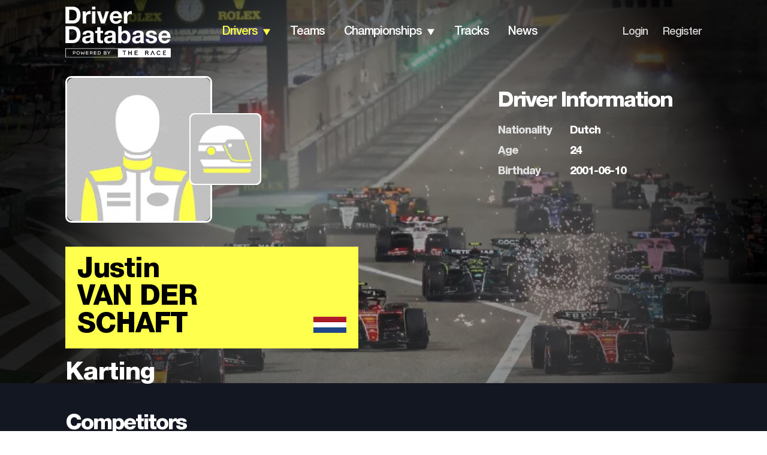

--- FILE ---
content_type: application/javascript; charset=utf-8
request_url: https://fundingchoicesmessages.google.com/f/AGSKWxXSPIjBUXECP2VQQmAOoMQzKI_FVa9-ilV0_aH5YKfi_zmJWITS0yhRF_hmhwZHtJ8z0Og6DV1t_Dxy63Eg-QekII46kpvP7gcyNJGUGyXsUMbaBb77mfzz74SXPATfh_662MIGZkNUIMmlY05-dBZehFmfKtAnr1eyGe3DARFtqEUDM6M-9P3YCXYH/_-mid-ad./rotateads.-adtechfront./ads_code..pj?adv=
body_size: -1290
content:
window['825767b6-6f7b-44d5-a80b-96864d4624cc'] = true;